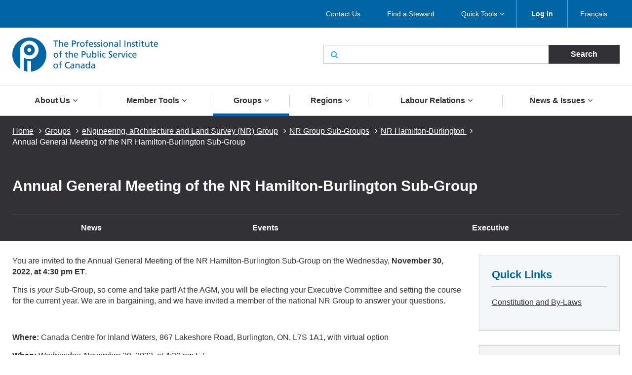

--- FILE ---
content_type: text/html; charset=UTF-8
request_url: https://pipsc.ca/groups/nr/subgroups/nr-hamilton-burlington/annual-general-meeting-nr-hamilton-burlington-sub-group
body_size: 12023
content:
 <!DOCTYPE html>
<html lang="en" dir="ltr" prefix="content: http://purl.org/rss/1.0/modules/content/  dc: http://purl.org/dc/terms/  foaf: http://xmlns.com/foaf/0.1/  og: http://ogp.me/ns#  rdfs: http://www.w3.org/2000/01/rdf-schema#  schema: http://schema.org/  sioc: http://rdfs.org/sioc/ns#  sioct: http://rdfs.org/sioc/types#  skos: http://www.w3.org/2004/02/skos/core#  xsd: http://www.w3.org/2001/XMLSchema# ">
  <meta charset="utf-8" />
<script>(function(i,s,o,g,r,a,m){i["GoogleAnalyticsObject"]=r;i[r]=i[r]||function(){(i[r].q=i[r].q||[]).push(arguments)},i[r].l=1*new Date();a=s.createElement(o),m=s.getElementsByTagName(o)[0];a.async=1;a.src=g;m.parentNode.insertBefore(a,m)})(window,document,"script","/sites/default/files/google_analytics/analytics.js?t5d6oc","ga");ga("create", "UA-19576515-5", {"cookieDomain":"auto"});ga("send", "pageview");</script>
<meta property="og:site_name" content="The Professional Institute of the Public Service of Canada" />
<meta property="og:type" content="article" />
<meta name="description" content="You are invited to the Annual General Meeting of the NR Hamilton-Burlington Sub-Group on the Wednesday, November 30, 2022, at 4:30 pm ET.

This is your Sub-Group, so come and take part! At the AGM, you will be electing your Executive Committee and setting the course for the current year. We are in bargaining, and we have invited a member of the national NR Group to answer your questions.

 

Where: Canada Centre for Inland Waters, 867 Lakeshore Road, Burlington, ON, L7S 1A1, with virtual option" />
<meta property="og:url" content="https://pipsc.ca/groups/nr/subgroups/nr-hamilton-burlington/annual-general-meeting-nr-hamilton-burlington-sub-group" />
<meta property="og:title" content="Annual General Meeting of the NR Hamilton-Burlington Sub-Group" />
<meta property="og:description" content="You are invited to the Annual General Meeting of the NR Hamilton-Burlington Sub-Group on the Wednesday, November 30, 2022, at 4:30 pm ET.

This is your Sub-Group, so come and take part! At the AGM, you will be electing your Executive Committee and setting the course for the current year. We are in bargaining, and we have invited a member of the national NR Group to answer your questions.

 

Where: Canada Centre for Inland Waters, 867 Lakeshore Road, Burlington, ON, L7S 1A1, with virtual option" />
<meta property="og:image" content="http://www.pipsc.ca/sites/default/files/Icons/pipsc.jpg" />
<meta property="og:image:type" content="image/jpeg" />
<meta name="MobileOptimized" content="width" />
<meta name="HandheldFriendly" content="true" />
<meta name="viewport" content="width=device-width, initial-scale=1.0" />
<link rel="shortcut icon" href="/themes/roots/favicon.ico" type="image/vnd.microsoft.icon" />
<link rel="alternate" hreflang="en" href="https://pipsc.ca/groups/nr/subgroups/nr-hamilton-burlington/annual-general-meeting-nr-hamilton-burlington-sub-group" />
<link rel="alternate" hreflang="fr" href="https://pipsc.ca/fr/groupes/nr/sous-groupes/nr-hamilton-burlington/assemblee-generale-annuelle-du-sous-groupe-nr" />
<link rel="canonical" href="https://pipsc.ca/groups/nr/subgroups/nr-hamilton-burlington/annual-general-meeting-nr-hamilton-burlington-sub-group" />
<link rel="shortlink" href="https://pipsc.ca/node/10045" />
<link rel="revision" href="https://pipsc.ca/groups/nr/subgroups/nr-hamilton-burlington/annual-general-meeting-nr-hamilton-burlington-sub-group" />

    <meta http-equiv="X-UA-Compatible" content="IE=edge">
    <title>Annual General Meeting of the NR Hamilton-Burlington Sub-Group | The Professional Institute of the Public Service of Canada</title>
	
	<script src="//assets.adobedtm.com/175f7caa2b90/95384e614560/launch-936e0dc413ee.min.js" async></script>

    <link rel="apple-touch-icon" sizes="57x57" href="/themes/roots/assets/icons/apple-icon-57x57.png">
    <link rel="apple-touch-icon" sizes="60x60" href="/themes/roots/assets/icons/apple-icon-60x60.png">
    <link rel="apple-touch-icon" sizes="72x72" href="/themes/roots/assets/icons/apple-icon-72x72.png">
    <link rel="apple-touch-icon" sizes="76x76" href="/themes/roots/assets/icons/apple-icon-76x76.png">
    <link rel="apple-touch-icon" sizes="114x114" href="/themes/roots/assets/icons/apple-icon-114x114.png">
    <link rel="apple-touch-icon" sizes="120x120" href="/themes/roots/assets/icons/apple-icon-120x120.png">
    <link rel="apple-touch-icon" sizes="144x144" href="/themes/roots/assets/icons/apple-icon-144x144.png">
    <link rel="apple-touch-icon" sizes="152x152" href="/themes/roots/assets/icons/apple-icon-152x152.png">
    <link rel="apple-touch-icon" sizes="180x180" href="/themes/roots/assets/icons/apple-icon-180x180.png">
    <link rel="icon" type="image/png" href="/themes/roots/assets/icons/favicon-32x32.png" sizes="32x32">
    <link rel="icon" type="image/png" href="/themes/roots/assets/icons/android-icon-192x192.png" sizes="192x192">
    <link rel="icon" type="image/png" href="/themes/roots/assets/icons/favicon-96x96.png" sizes="96x96">
    <link rel="icon" type="image/png" href="/themes/roots/assets/icons/favicon-16x16.png" sizes="16x16">
    <link rel="manifest" href="/themes/roots/assets/icons/manifest.json">

    <link rel="stylesheet" media="all" href="/sites/default/files/css/css_SfU4dqfWiW6LkJYFVkX1F_LLTLtj8ijNf6mRIHpTOrM.css" />
<link rel="stylesheet" media="all" href="/webform/css/feedback_in_this_webpage_?t5d6oc" />
<link rel="stylesheet" media="all" href="/sites/default/files/css/css_7bsBkQNOorxP6Nj9z7JC6gyQYA2NXn0SyOmeXb4sN7c.css" />

    
<!--[if lte IE 8]>
<script src="/sites/default/files/js/js_VtafjXmRvoUgAzqzYTA3Wrjkx9wcWhjP0G4ZnnqRamA.js"></script>
<![endif]-->
<script src="/core/assets/vendor/modernizr/modernizr.min.js?v=3.3.1"></script>

  </head>
        <body   class="page-groups-nr-subgroups-nr-hamilton-burlington-annual-general-meeting-nr-hamilton-burlington-sub-group section-groups with-subnav sidebar-second one-sidebar">
    
    <a class="skip-link" href="#main-content">Skip to main content</a>
      <div class="dialog-off-canvas-main-canvas" data-off-canvas-main-canvas>
    <header class="header">
  <div class="desktop">
    <nav class="nav nav_utility bar">
        <div>
            
  <p class="visually-hidden">Utility Menu</p>
  

        

<div class="centered-content">
  <ul class="menu menu_utility">
                                                        <li >

                              <a href="/about/contact-us" >Contact Us</a>
              

                          </li>
                                  <li >

                              <a href="/labour-relations/stewards/stewards-list" >Find a Steward</a>
              

                          </li>
                                  <li  class='has-submenu' >

                              <a href="/member-tools/application"  class='drawer-toggle' >Quick Tools</a>
              

                              <ul class="submenu drawer" aria-expanded='false'>
                                                                    <li >

                              <a href="/member-tools/change-of-address">
                                                          <i class="fa fa-credit-card" aria-hidden='true'></i>
                                    <span data-attach-icon="angle-right">Update your Address</span>
                </a>
              

                          </li>
                                  <li >

                              <a href="https://mail.google.com/">
                                                          <i class="fa fa-envelope-o" aria-hidden='true'></i>
                                    <span data-attach-icon="angle-right">Access your PIPSC Email</span>
                </a>
              

                          </li>
                                  <li >

                              <a href="/news-issues/calendar-activities">
                                                          <i class="fa fa-calendar-check-o" aria-hidden='true'></i>
                                    <span data-attach-icon="angle-right">Calendar of Activities</span>
                </a>
              

                          </li>
                                  <li >

                              <a href="/member-tools/application">
                                                          <i class="fa fa-file-text-o" aria-hidden='true'></i>
                                    <span data-attach-icon="angle-right">Membership Application Form</span>
                </a>
              

                          </li>
                                  <li >

                              <a href="https://pipsc.ca/member-tools/meetings-travel-expense/expense">
                                    <span data-attach-icon="angle-right">Submit expenses</span>
                </a>
              

                          </li>
                        
                </ul>
                          </li>
                        
      
          <li><a href="/member-login"><strong>Log in</strong></a></li>
        <li><div>
  
    
      <ul class="links"><li><a href="/fr/groupes/nr/sous-groupes/nr-hamilton-burlington/assemblee-generale-annuelle-du-sous-groupe-nr" class="language-link" hreflang="fr" data-drupal-link-system-path="node/10045">Français</a></li></ul>
  </div>
</li>
  </ul>
</div>

  </div>


    </nav>
    <div class="header_main centered-content">
      <div class="row">
        <div class="col_md-6">
                                <a href="/">
                    <img src="/themes/roots/assets/images/pipsc-logo-en.png" alt="The Professional Institute of the Public Service of Canada"></a>
                  </div>
        <div class="col_md-6">
                                          <form class="form_search form_inline-submit" action="/search">
            <div class="form-group">
              <i class="fa fa-search" aria-hidden="true"></i>
              <label class="form-label webaim-hidden" for="search">Search</label>
              <input type="text" class="form-input" id="search" name="keywords">
              <input type="submit" value="Search" class="btn btn_neutral">
            </div>
          </form>
        </div>
      </div>
    </div>
    <nav class="nav nav_main">
        <div>
            
  <p class="visually-hidden">Main navigation</p>
  

        
<div class="centered-content nav_main-wrapper">
                <ul class="menu menu_main nav-menu">
    
                            <li class="has-submenu nav-item">
                <a href="/about">About Us</a>
        <div class="submenu sub-nav">
          <div class="centered-content">
            <div class="row">
              <div class="col_md-3">
                <ul class="sub-nav-group">
                                                  <li>
                    <a href="/about">Who We Are</a>
                  </li>
                                                                      <li>
                    <a href="/about/what-pipsc-does-for-you">What PIPSC Does For You</a>
                  </li>
                                                                      <li>
                    <a href="/about/contact-us">Contact Us</a>
                  </li>
                                                                      <li>
                    <a href="/about/governance">Governance of the Institute</a>
                  </li>
                                                        </ul>
                    </div>
                    <div class="col_md-3">
                    <ul class="sub-nav-group">
                                                    <li>
                    <a href="/about/office-of-the-president">Office of the President</a>
                  </li>
                                                                      <li>
                    <a href="/about/our-purpose-mandate-values-and-strategy">Our Purpose, Mandate, Values and Strategy</a>
                  </li>
                                                                      <li>
                    <a href="/about/legacy-foundation">Legacy Foundation</a>
                  </li>
                                                                      <li>
                    <a href="https://pipsc.ca/about/legacy-foundation/scholarships">Scholarship Program</a>
                  </li>
                                                        </ul>
                    </div>
                    <div class="col_md-3">
                    <ul class="sub-nav-group">
                                                    <li>
                    <a href="/employment-opportunities">Employment Opportunities</a>
                  </li>
                                                                      <li>
                    <a href="/about/awards">Institute Awards</a>
                  </li>
                                                                      <li>
                    <a href="/about/unionize">Unionize with PIPSC</a>
                  </li>
                                                                      <li>
                    <a href="/news-issues/pipsc-members-are-here-you">PIPSC members are here for you</a>
                  </li>
                                                                    </ul>
              </div>
                              <div class="col_md-3">
                  <p class="text-align-center"><img alt="" src="https://pipsc.ca/sites/default/files/governance/1pixel.png" /><br />
<a href="/about/office-of-the-president"> </a></p>

                </div>
                          </div>
          </div>
        </div>
      
            </li>
                            <li class="has-submenu nav-item">
                <a href="/member-tools">Member Tools</a>
        <div class="submenu sub-nav">
          <div class="centered-content">
            <div class="row">
              <div class="col_md-3">
                <ul class="sub-nav-group">
                                                  <li>
                    <a href="/member-tools/welcome-to-professional-institute-public-service-canada-pipsc">New Member Guide</a>
                  </li>
                                                                      <li>
                    <a href="https://www.pipsc.ca/member-tools/application">How to Become a Member</a>
                  </li>
                                                                      <li>
                    <a href="/member-tools/find-your-membership-number">Find your Membership Number</a>
                  </li>
                                                                      <li>
                    <a href="https://www.pipsc.ca/member-tools/change-of-address">Change of Address</a>
                  </li>
                                                                      <li>
                    <a href="/member-tools/are-you-retiring-near-future">Are you Retiring in the Near Future?</a>
                  </li>
                                                                      <li>
                    <a href="/member-tools/member-benefits">ServicePlus - Member Benefits</a>
                  </li>
                                                                      <li>
                    <a href="/member-tools/email">Create a PIPSC E-mail Address</a>
                  </li>
                                                                      <li>
                    <a href="https://mail.google.com/">Access your PIPSC Email</a>
                  </li>
                                                        </ul>
                    </div>
                    <div class="col_md-3">
                    <ul class="sub-nav-group">
                                                    <li>
                    <a href="/news-issues/calendar-activities">Calendar of Activities</a>
                  </li>
                                                                      <li>
                    <a href="http://www.pipsc.ca/labour-relations/stewards/stewards-list">Find a Steward</a>
                  </li>
                                                                      <li>
                    <a href="/member-tools/forms">Forms</a>
                  </li>
                                                                      <li>
                    <a href="http://www.pipsc.ca/labour-relations/stewards/steward-resources/grievance-process">Grievance Forms</a>
                  </li>
                                                                      <li>
                    <a href="/member-tools/education">Education</a>
                  </li>
                                                                      <li>
                    <a href="http://www.pipsc.ca/about/governance/elections-information">Elections Information</a>
                  </li>
                                                                      <li>
                    <a href="https://pipsc.ca/member-tools/better-together-toolkit">Better Together Toolkit</a>
                  </li>
                                                                      <li>
                    <a href="/member-tools/logos-and-visual-identity-guide">Logos and Visual Identity Guide</a>
                  </li>
                                                        </ul>
                    </div>
                    <div class="col_md-3">
                    <ul class="sub-nav-group">
                                                    <li>
                    <a href="http://www.pipsc.ca/labour-relations/stewards/pocket-guides">Pocket Guides</a>
                  </li>
                                                                      <li>
                    <a href="/member-tools/downloadable-calendar">2026-2027 Calendar</a>
                  </li>
                                                                      <li>
                    <a href="https://www.pipsc.ca/labour-relations/stewards/pocket-guides/mental-health-resource-guide#part5">Mental Health Resources</a>
                  </li>
                                                                      <li>
                    <a href="/about/governance/committees/itsp/itsp-corner">ITSP Corner</a>
                  </li>
                                                                      <li>
                    <a href="/member-tools/meetings-travel-expense">Meetings, Travel and Expense</a>
                  </li>
                                                                      <li>
                    <a href="/member-tools/e-store-closure">PIPSC eStore</a>
                  </li>
                                                                      <li>
                    <a href="/member-tools/text-from-pipsc">Did PIPSC text you?</a>
                  </li>
                                                                    </ul>
              </div>
                              <div class="col_md-3">
                  <p>The Institute is at your service and ready to help you at anytime. If you require guidance or assistance, please <a href="/about/contact-us">contact your nearest PIPSC office</a>.</p>

<p>If you have any questions regarding your membership, please contact <a href="mailto:membership@pipsc.ca">Membership and Administration</a></p>

                </div>
                          </div>
          </div>
        </div>
      
            </li>
                            <li class="has-submenu nav-item active">
                <a href="/groups">Groups</a>
        <div class="submenu sub-nav">
          <div class="centered-content">
            <div class="row">
              <div class="col_md-3">
                <ul class="sub-nav-group">
                                                  <li>
                    <a href="/groups/afs">AFS Group </a>
                  </li>
                                                                      <li>
                    <a href="/groups/cp">CP Group</a>
                  </li>
                                                                      <li>
                    <a href="/groups/bcfnha">BCFNHA Group</a>
                  </li>
                                                                      <li>
                    <a href="/groups/ccc">CCC Group</a>
                  </li>
                                                                      <li>
                    <a href="/groups/cfia-in">CFIA-IN Group</a>
                  </li>
                                                                      <li>
                    <a href="/groups/cfia-sa">CFIA-S&amp;A Group</a>
                  </li>
                                                                      <li>
                    <a href="/groups/cfia-vm">CFIA-VM Group</a>
                  </li>
                                                                      <li>
                    <a href="/groups/cmh">CMH Group</a>
                  </li>
                                                                      <li>
                    <a href="/groups/cmn">CMN Group</a>
                  </li>
                                                                      <li>
                    <a href="/groups/crpeg">CRPEG Group</a>
                  </li>
                                                                      <li>
                    <a href="/groups/tourism">CTC Group</a>
                  </li>
                                                                      <li>
                    <a href="/groups/hoc">HoC Group</a>
                  </li>
                                                        </ul>
                    </div>
                    <div class="col_md-3">
                    <ul class="sub-nav-group">
                                                    <li>
                    <a href="/groups/cs">IT Group</a>
                  </li>
                                                                      <li>
                    <a href="/groups/nav">NAV CANADA Group</a>
                  </li>
                                                                      <li>
                    <a href="/groups/neb">NEB Group</a>
                  </li>
                                                                      <li>
                    <a href="/groups/nfb-pg">NFB Group</a>
                  </li>
                                                                      <li>
                    <a href="/groups/ngc">NGC Group</a>
                  </li>
                                                                      <li class="active">
                    <a href="/groups/nr">NR Group</a>
                  </li>
                                                                      <li>
                    <a href="/groups/nrc-ro-rco">NRC-RO/RCO Group</a>
                  </li>
                                                                      <li>
                    <a href="/groups/nrc-is">NRC-IS Group</a>
                  </li>
                                                                      <li>
                    <a href="/groups/nrc-ls">NRC-LS Group</a>
                  </li>
                                                                      <li>
                    <a href="/groups/nrc-tr">NRC-TR Group</a>
                  </li>
                                                                      <li>
                    <a href="/groups/nureg">NUREG Group</a>
                  </li>
                                                                      <li>
                    <a href="/groups/osfi">OSFI Group</a>
                  </li>
                                                        </ul>
                    </div>
                    <div class="col_md-3">
                    <ul class="sub-nav-group">
                                                    <li>
                    <a href="/groups/re">RE Group</a>
                  </li>
                                                                      <li>
                    <a href="/groups/senate">SEN Group</a>
                  </li>
                                                                      <li>
                    <a href="/groups/sh">SH Group</a>
                  </li>
                                                                      <li>
                    <a href="/groups/sp">SP Group</a>
                  </li>
                                                                      <li>
                    <a href="/groups/uottawa">UOITP Group</a>
                  </li>
                                                                      <li>
                    <a href="/groups/wpeg">WPEG Group</a>
                  </li>
                                                                      <li>
                    <a href="/groups/wteg">WTEG Group</a>
                  </li>
                                                                      <li>
                    <a href="/groups/yhc">YHC Group</a>
                  </li>
                                                                      <li>
                    <a href="/groups/new-brunswick-groups">New Brunswick Groups</a>
                  </li>
                                                                      <li>
                    <a href="/groups/ontario-provincial-groups">Ontario Groups</a>
                  </li>
                                                                      <li>
                    <a href="/groups/manitoba-provincial-groups">Manitoba Groups</a>
                  </li>
                                                                    </ul>
              </div>
                              <div class="col_md-3">
                  <p>New Brunswick, Manitoba and Ontario Groups can be found under the provincial links</p>

<p>Institute Sub-Groups are listed under their respective Group page.</p>

<p><a href="/groups/rmg">Retired Members Guild</a></p>

<p><a href="/groups/rcmp">RCMP Civilian Members</a></p>

                </div>
                          </div>
          </div>
        </div>
      
            </li>
                            <li class="has-submenu nav-item">
                <a href="/regions">Regions</a>
        <div class="submenu sub-nav">
          <div class="centered-content">
            <div class="row">
              <div class="col_md-3">
                <ul class="sub-nav-group">
                                                  <li>
                    <a href="/regions/atlantic">Atlantic Region</a>
                  </li>
                                                                      <li>
                    <a href="/regions/bc-yukon">BC-Yukon Region</a>
                  </li>
                                                                      <li>
                    <a href="/regions/ncr">National Capital Region</a>
                  </li>
                                                        </ul>
                    </div>
                    <div class="col_md-3">
                    <ul class="sub-nav-group">
                                                    <li>
                    <a href="/regions/ontario">Ontario and Nunavut Region</a>
                  </li>
                                                                      <li>
                    <a href="/regions/prairie">Prairie/Northwest Territories Region</a>
                  </li>
                                                                      <li>
                    <a href="/regions/quebec"> Quebec Region</a>
                  </li>
                                                        </ul>
                    </div>
                    <div class="col_md-3">
                    <ul class="sub-nav-group">
                                                    <li>
                    <a href="/regions/offices">Regional Offices</a>
                  </li>
                                                                    </ul>
              </div>
                              <div class="col_md-3">
                  <p>Institute Branches are listed under their respective Region page.</p>

                </div>
                          </div>
          </div>
        </div>
      
            </li>
                            <li class="has-submenu nav-item">
                <a href="/labour-relations">Labour Relations</a>
        <div class="submenu sub-nav">
          <div class="centered-content">
            <div class="row">
              <div class="col_md-3">
                <ul class="sub-nav-group">
                                                  <li>
                    <a href="/labour-relations/collective-bargaining">Ready to fight</a>
                  </li>
                                                                      <li>
                    <a href="/labour-relations/pension-benefits">Pensions and Benefits</a>
                  </li>
                                                                      <li>
                    <a href="/bargaining-all-guides-integrating-gender-inclusive-language-in-collective-agreements">Bargaining for All: Guides for Integrating Gender-Inclusive Language in Collective Agreements</a>
                  </li>
                                                        </ul>
                    </div>
                    <div class="col_md-3">
                    <ul class="sub-nav-group">
                                                    <li>
                    <a href="/labour-relations/care-leave">Care Leave</a>
                  </li>
                                                                      <li>
                    <a href="/labour-relations/stewards">Stewards</a>
                  </li>
                                                                      <li>
                    <a href="/labour-relations/consultation">Consultation</a>
                  </li>
                                                        </ul>
                    </div>
                    <div class="col_md-3">
                    <ul class="sub-nav-group">
                                                    <li>
                    <a href="/labour-relations/classification">Classification</a>
                  </li>
                                                                      <li>
                    <a href="/news-issues/pay-equity">Pay Equity</a>
                  </li>
                                                                    </ul>
              </div>
                              <div class="col_md-3">
                  <p>Your Collective Agreement can be found on your <a href="/groups">Group page</a></p>

                </div>
                          </div>
          </div>
        </div>
      
            </li>
                            <li class="has-submenu nav-item">
                <a href="/news-issues">News &amp; Issues</a>
        <div class="submenu sub-nav">
          <div class="centered-content">
            <div class="row">
              <div class="col_md-3">
                <ul class="sub-nav-group">
                                                  <li>
                    <a href="/news-issues/calendar-activities">Calendar of Activities</a>
                  </li>
                                                                      <li>
                    <a href="/news-issues/press-releases">Press Releases</a>
                  </li>
                                                                      <li>
                    <a href="/news-issues/announcements">Announcements</a>
                  </li>
                                                                      <li>
                    <a href="/news-issues/outsourcing">Outsourcing</a>
                  </li>
                                                        </ul>
                    </div>
                    <div class="col_md-3">
                    <ul class="sub-nav-group">
                                                    <li>
                    <a href="/news-issues/tax-fairness">Tax Fairness</a>
                  </li>
                                                                      <li>
                    <a href="/news-issues/phoenix-pay-system">Phoenix Pay System</a>
                  </li>
                                                                      <li>
                    <a href="/news-issues/defending-public-science">Defending Public Science</a>
                  </li>
                                                                      <li>
                    <a href="/news-issues/understanding-work-force-adjustment">Understanding work force adjustment</a>
                  </li>
                                                        </ul>
                    </div>
                    <div class="col_md-3">
                    <ul class="sub-nav-group">
                                                    <li>
                    <a href="/news-issues/human-rights-and-diversity">Human Rights and Diversity</a>
                  </li>
                                                                      <li>
                    <a href="/news-issues/return-to-workplace">Return to workplaces</a>
                  </li>
                                                                      <li>
                    <a href="/northern-nurses">Standing up for Northern Nurses</a>
                  </li>
                                                                      <li>
                    <a href="/news-issues/artificial-intelligence">Artificial Intelligence</a>
                  </li>
                                                                    </ul>
              </div>
                              <div class="col_md-3">
                  <p class="text-align-center"><a href="https://pipsc.ca/news-issues/phoenix-pay-system">Phoenix Pay System</a></p>

                </div>
                          </div>
          </div>
        </div>
      
            </li>
    
    </ul>
  
</div>


  </div>


    </nav>
  </div>

  <div class="header_mobile mobile">
    <div class="header_mobile-bar">
                    <a href="/" class="brand">
            <img src="/themes/roots/assets/images/pipsc-logo-alt.png" alt="The Professional Institute of the Public Service of Canada"></a>
            <nav class="nav_mobile">
        <ul class="menu menu_mobile">

          <li><div>
  
    
      <ul class="links"><li><a href="/fr/groupes/nr/sous-groupes/nr-hamilton-burlington/assemblee-generale-annuelle-du-sous-groupe-nr" class="language-link" hreflang="fr" data-drupal-link-system-path="node/10045">Français</a></li></ul>
  </div>
</li>
          <li><button class="btn btn_mobile-toggle drawer-toggle"><i class="fa fa-bars" aria-hidden="true"></i> Menu</button></li>
        </ul>
      </nav>
    </div>

    <div class="mobile-menu drawer">
                <div class="text-centered">
                      <a href="/member-login"><strong>Log in</strong></a>
                     </div>
             
      <form class="form_search form_inline-submit" action="/search">
        <div class="form-group">
          <label class="form-label webaim-hidden" for="search-mobile">Search</label>
          <input type="text" class="form-input" id="search-mobile" name="keywords">
          <input type="submit" value="Search" class="btn btn_neutral">
        </div>
      </form>
      <nav class="nav nav_mobile-utility">
          <div>
            
  <p class="visually-hidden">Utility Menu</p>
  

        
        <ul class="menu menu_mobile-utility">
                <li>
              <a href="/about/contact-us" title="" id="" name="" rel="" style="" target="" accesskey="" data-drupal-link-system-path="node/20">Contact Us</a>
              </li>
                <li>
              <a href="/labour-relations/stewards/stewards-list" title="" id="" name="" rel="" style="" target="" accesskey="" data-drupal-link-system-path="node/66">Find a Steward</a>
              </li>
                <li>
              <a href="/member-tools/application" title="" id="" name="" rel="" style="" target="" accesskey="" data-drupal-link-system-path="node/4">Quick Tools</a>
              </li>
        </ul>
  


  </div>


      </nav>
      <nav class="nav nav_mobile-main">
          <div>
            
  <p class="visually-hidden">Main navigation</p>
  

        
              <ul class="menu menu_mobile-main">
    
                            <li class="has-submenu">
                <div class="menu-controls">
          <a href="/about" title="" id="" name="" rel="" style="" target="" accesskey="" data-drupal-link-system-path="node/78">About Us</a>
          <button class="btn btn_toggle drawer-toggle">
            <i class="fa fa-angle-down" aria-hidden="true" title="Expand About Us"></i>
            <span class="webaim-hidden">Expand About Us</span>
            <i class="fa fa-angle-up" aria-hidden="true" title="Collapse About Us"></i>
            <span class="webaim-hidden">Collapse About Us</span>
          </button>
        </div>
        <div class="submenu drawer">
          <ul>
                                      <li>
                <a href="/about">Who We Are</a>
              </li>
                          <li>
                <a href="/about/what-pipsc-does-for-you">What PIPSC Does For You</a>
              </li>
                          <li>
                <a href="/about/contact-us">Contact Us</a>
              </li>
                          <li>
                <a href="/about/governance">Governance of the Institute</a>
              </li>
                          <li>
                <a href="/about/office-of-the-president">Office of the President</a>
              </li>
                          <li>
                <a href="/about/our-purpose-mandate-values-and-strategy">Our Purpose, Mandate, Values and Strategy</a>
              </li>
                          <li>
                <a href="/about/legacy-foundation">Legacy Foundation</a>
              </li>
                          <li>
                <a href="https://pipsc.ca/about/legacy-foundation/scholarships">Scholarship Program</a>
              </li>
                          <li>
                <a href="/employment-opportunities">Employment Opportunities</a>
              </li>
                          <li>
                <a href="/about/awards">Institute Awards</a>
              </li>
                          <li>
                <a href="/about/unionize">Unionize with PIPSC</a>
              </li>
                          <li>
                <a href="/news-issues/pipsc-members-are-here-you">PIPSC members are here for you</a>
              </li>
                      </ul>
                  </div>
      
            </li>
                            <li class="has-submenu">
                <div class="menu-controls">
          <a href="/member-tools" title="" id="" name="" rel="" style="" target="" accesskey="" data-drupal-link-system-path="node/100">Member Tools</a>
          <button class="btn btn_toggle drawer-toggle">
            <i class="fa fa-angle-down" aria-hidden="true" title="Expand About Us"></i>
            <span class="webaim-hidden">Expand About Us</span>
            <i class="fa fa-angle-up" aria-hidden="true" title="Collapse About Us"></i>
            <span class="webaim-hidden">Collapse About Us</span>
          </button>
        </div>
        <div class="submenu drawer">
          <ul>
                                      <li>
                <a href="/member-tools/welcome-to-professional-institute-public-service-canada-pipsc">New Member Guide</a>
              </li>
                          <li>
                <a href="https://www.pipsc.ca/member-tools/application">How to Become a Member</a>
              </li>
                          <li>
                <a href="/member-tools/find-your-membership-number">Find your Membership Number</a>
              </li>
                          <li>
                <a href="https://www.pipsc.ca/member-tools/change-of-address">Change of Address</a>
              </li>
                          <li>
                <a href="/member-tools/are-you-retiring-near-future">Are you Retiring in the Near Future?</a>
              </li>
                          <li>
                <a href="/member-tools/member-benefits">ServicePlus - Member Benefits</a>
              </li>
                          <li>
                <a href="/member-tools/email">Create a PIPSC E-mail Address</a>
              </li>
                          <li>
                <a href="https://mail.google.com/">Access your PIPSC Email</a>
              </li>
                          <li>
                <a href="/news-issues/calendar-activities">Calendar of Activities</a>
              </li>
                          <li>
                <a href="http://www.pipsc.ca/labour-relations/stewards/stewards-list">Find a Steward</a>
              </li>
                          <li>
                <a href="/member-tools/forms">Forms</a>
              </li>
                          <li>
                <a href="http://www.pipsc.ca/labour-relations/stewards/steward-resources/grievance-process">Grievance Forms</a>
              </li>
                          <li>
                <a href="/member-tools/education">Education</a>
              </li>
                          <li>
                <a href="http://www.pipsc.ca/about/governance/elections-information">Elections Information</a>
              </li>
                          <li>
                <a href="https://pipsc.ca/member-tools/better-together-toolkit">Better Together Toolkit</a>
              </li>
                          <li>
                <a href="/member-tools/logos-and-visual-identity-guide">Logos and Visual Identity Guide</a>
              </li>
                          <li>
                <a href="http://www.pipsc.ca/labour-relations/stewards/pocket-guides">Pocket Guides</a>
              </li>
                          <li>
                <a href="/member-tools/downloadable-calendar">2026-2027 Calendar</a>
              </li>
                          <li>
                <a href="https://www.pipsc.ca/labour-relations/stewards/pocket-guides/mental-health-resource-guide#part5">Mental Health Resources</a>
              </li>
                          <li>
                <a href="/about/governance/committees/itsp/itsp-corner">ITSP Corner</a>
              </li>
                          <li>
                <a href="/member-tools/meetings-travel-expense">Meetings, Travel and Expense</a>
              </li>
                          <li>
                <a href="/member-tools/e-store-closure">PIPSC eStore</a>
              </li>
                          <li>
                <a href="/member-tools/text-from-pipsc">Did PIPSC text you?</a>
              </li>
                      </ul>
                  </div>
      
            </li>
                            <li class="has-submenu active">
                <div class="menu-controls">
          <a href="/groups" title="" id="" name="" rel="" style="" target="" accesskey="" data-drupal-link-system-path="node/102">Groups</a>
          <button class="btn btn_toggle drawer-toggle">
            <i class="fa fa-angle-down" aria-hidden="true" title="Expand About Us"></i>
            <span class="webaim-hidden">Expand About Us</span>
            <i class="fa fa-angle-up" aria-hidden="true" title="Collapse About Us"></i>
            <span class="webaim-hidden">Collapse About Us</span>
          </button>
        </div>
        <div class="submenu drawer">
          <ul>
                                      <li>
                <a href="/groups/afs">AFS Group </a>
              </li>
                          <li>
                <a href="/groups/cp">CP Group</a>
              </li>
                          <li>
                <a href="/groups/bcfnha">BCFNHA Group</a>
              </li>
                          <li>
                <a href="/groups/ccc">CCC Group</a>
              </li>
                          <li>
                <a href="/groups/cfia-in">CFIA-IN Group</a>
              </li>
                          <li>
                <a href="/groups/cfia-sa">CFIA-S&amp;A Group</a>
              </li>
                          <li>
                <a href="/groups/cfia-vm">CFIA-VM Group</a>
              </li>
                          <li>
                <a href="/groups/cmh">CMH Group</a>
              </li>
                          <li>
                <a href="/groups/cmn">CMN Group</a>
              </li>
                          <li>
                <a href="/groups/crpeg">CRPEG Group</a>
              </li>
                          <li>
                <a href="/groups/tourism">CTC Group</a>
              </li>
                          <li>
                <a href="/groups/hoc">HoC Group</a>
              </li>
                          <li>
                <a href="/groups/cs">IT Group</a>
              </li>
                          <li>
                <a href="/groups/nav">NAV CANADA Group</a>
              </li>
                          <li>
                <a href="/groups/neb">NEB Group</a>
              </li>
                          <li>
                <a href="/groups/nfb-pg">NFB Group</a>
              </li>
                          <li>
                <a href="/groups/ngc">NGC Group</a>
              </li>
                          <li class="active">
                <a href="/groups/nr">NR Group</a>
              </li>
                          <li>
                <a href="/groups/nrc-ro-rco">NRC-RO/RCO Group</a>
              </li>
                          <li>
                <a href="/groups/nrc-is">NRC-IS Group</a>
              </li>
                          <li>
                <a href="/groups/nrc-ls">NRC-LS Group</a>
              </li>
                          <li>
                <a href="/groups/nrc-tr">NRC-TR Group</a>
              </li>
                          <li>
                <a href="/groups/nureg">NUREG Group</a>
              </li>
                          <li>
                <a href="/groups/osfi">OSFI Group</a>
              </li>
                          <li>
                <a href="/groups/re">RE Group</a>
              </li>
                          <li>
                <a href="/groups/senate">SEN Group</a>
              </li>
                          <li>
                <a href="/groups/sh">SH Group</a>
              </li>
                          <li>
                <a href="/groups/sp">SP Group</a>
              </li>
                          <li>
                <a href="/groups/uottawa">UOITP Group</a>
              </li>
                          <li>
                <a href="/groups/wpeg">WPEG Group</a>
              </li>
                          <li>
                <a href="/groups/wteg">WTEG Group</a>
              </li>
                          <li>
                <a href="/groups/yhc">YHC Group</a>
              </li>
                          <li>
                <a href="/groups/new-brunswick-groups">New Brunswick Groups</a>
              </li>
                          <li>
                <a href="/groups/ontario-provincial-groups">Ontario Groups</a>
              </li>
                          <li>
                <a href="/groups/manitoba-provincial-groups">Manitoba Groups</a>
              </li>
                      </ul>
                  </div>
      
            </li>
                            <li class="has-submenu">
                <div class="menu-controls">
          <a href="/regions" title="" id="" name="" rel="" style="" target="" accesskey="" data-drupal-link-system-path="node/103">Regions</a>
          <button class="btn btn_toggle drawer-toggle">
            <i class="fa fa-angle-down" aria-hidden="true" title="Expand About Us"></i>
            <span class="webaim-hidden">Expand About Us</span>
            <i class="fa fa-angle-up" aria-hidden="true" title="Collapse About Us"></i>
            <span class="webaim-hidden">Collapse About Us</span>
          </button>
        </div>
        <div class="submenu drawer">
          <ul>
                                      <li>
                <a href="/regions/atlantic">Atlantic Region</a>
              </li>
                          <li>
                <a href="/regions/bc-yukon">BC-Yukon Region</a>
              </li>
                          <li>
                <a href="/regions/ncr">National Capital Region</a>
              </li>
                          <li>
                <a href="/regions/ontario">Ontario and Nunavut Region</a>
              </li>
                          <li>
                <a href="/regions/prairie">Prairie/Northwest Territories Region</a>
              </li>
                          <li>
                <a href="/regions/quebec"> Quebec Region</a>
              </li>
                          <li>
                <a href="/regions/offices">Regional Offices</a>
              </li>
                      </ul>
                  </div>
      
            </li>
                            <li class="has-submenu">
                <div class="menu-controls">
          <a href="/labour-relations" title="" id="" name="" rel="" style="" target="" accesskey="" data-drupal-link-system-path="node/101">Labour Relations</a>
          <button class="btn btn_toggle drawer-toggle">
            <i class="fa fa-angle-down" aria-hidden="true" title="Expand About Us"></i>
            <span class="webaim-hidden">Expand About Us</span>
            <i class="fa fa-angle-up" aria-hidden="true" title="Collapse About Us"></i>
            <span class="webaim-hidden">Collapse About Us</span>
          </button>
        </div>
        <div class="submenu drawer">
          <ul>
                                      <li>
                <a href="/labour-relations/collective-bargaining">Ready to fight</a>
              </li>
                          <li>
                <a href="/labour-relations/pension-benefits">Pensions and Benefits</a>
              </li>
                          <li>
                <a href="/bargaining-all-guides-integrating-gender-inclusive-language-in-collective-agreements">Bargaining for All: Guides for Integrating Gender-Inclusive Language in Collective Agreements</a>
              </li>
                          <li>
                <a href="/labour-relations/care-leave">Care Leave</a>
              </li>
                          <li>
                <a href="/labour-relations/stewards">Stewards</a>
              </li>
                          <li>
                <a href="/labour-relations/consultation">Consultation</a>
              </li>
                          <li>
                <a href="/labour-relations/classification">Classification</a>
              </li>
                          <li>
                <a href="/news-issues/pay-equity">Pay Equity</a>
              </li>
                      </ul>
                  </div>
      
            </li>
                            <li class="has-submenu">
                <div class="menu-controls">
          <a href="/news-issues" title="" id="" name="" rel="" style="" target="" accesskey="" data-drupal-link-system-path="node/104">News &amp; Issues</a>
          <button class="btn btn_toggle drawer-toggle">
            <i class="fa fa-angle-down" aria-hidden="true" title="Expand About Us"></i>
            <span class="webaim-hidden">Expand About Us</span>
            <i class="fa fa-angle-up" aria-hidden="true" title="Collapse About Us"></i>
            <span class="webaim-hidden">Collapse About Us</span>
          </button>
        </div>
        <div class="submenu drawer">
          <ul>
                                      <li>
                <a href="/news-issues/calendar-activities">Calendar of Activities</a>
              </li>
                          <li>
                <a href="/news-issues/press-releases">Press Releases</a>
              </li>
                          <li>
                <a href="/news-issues/announcements">Announcements</a>
              </li>
                          <li>
                <a href="/news-issues/outsourcing">Outsourcing</a>
              </li>
                          <li>
                <a href="/news-issues/tax-fairness">Tax Fairness</a>
              </li>
                          <li>
                <a href="/news-issues/phoenix-pay-system">Phoenix Pay System</a>
              </li>
                          <li>
                <a href="/news-issues/defending-public-science">Defending Public Science</a>
              </li>
                          <li>
                <a href="/news-issues/understanding-work-force-adjustment">Understanding work force adjustment</a>
              </li>
                          <li>
                <a href="/news-issues/human-rights-and-diversity">Human Rights and Diversity</a>
              </li>
                          <li>
                <a href="/news-issues/return-to-workplace">Return to workplaces</a>
              </li>
                          <li>
                <a href="/northern-nurses">Standing up for Northern Nurses</a>
              </li>
                          <li>
                <a href="/news-issues/artificial-intelligence">Artificial Intelligence</a>
              </li>
                      </ul>
                  </div>
      
            </li>
    
    </ul>
  


  </div>


      </nav>
      <nav class="nav nav_footer-mobile">
          <div>
            
  <p class="visually-hidden">Footer</p>
  

        
        <ul class="menu menu_footer-mobile">
                <li>
              <a href="/about/contact-us" data-drupal-link-system-path="node/20">Contact Us</a>
              </li>
                <li>
              <a href="/about/contact-us/ask-us" title="" id="" name="" rel="" style="" target="" accesskey="" data-drupal-link-system-path="node/5">Ask Us Online</a>
              </li>
                <li>
              <a href="/regions/offices" title="" id="" name="" rel="" style="" target="" accesskey="" data-drupal-link-system-path="node/1751">Regional Offices</a>
              </li>
                <li>
              <a href="/about/office-of-the-president" title="" id="" name="" rel="" style="" target="" accesskey="" data-drupal-link-system-path="node/37">Office of the President</a>
              </li>
                <li>
              <a href="/labour-relations/stewards" title="" id="" name="" rel="" style="" target="" accesskey="" data-drupal-link-system-path="node/25">Steward Information</a>
              </li>
                <li>
              <a href="https://pipsc.ca/about/governance/policies-2019" title="" id="" name="" rel="" style="" target="" accesskey="">Policies</a>
              </li>
                <li>
              <a href="https://drive.google.com/file/d/1xbJWFAcAHATMdBcRqmDzZduCE79fNVCy/view" title="" id="" name="" rel="" style="" target="" accesskey="">Bylaws</a>
              </li>
                <li>
              <a href="https://pipsc.ca/news-issues/press-releases" title="" id="" name="" rel="" style="" target="" accesskey="">Media Centre and Press Releases</a>
              </li>
        </ul>
  


  </div>


      </nav>
      <nav class="nav nav_footer-utility-mobile">
        <ul class="menu menu_social">
          <li><a href="http://twitter.com/PIPSC_IPFPC"><i class="fa fa-twitter" aria-hidden="true" title="follow us on twitter"></i><span class="webaim-hidden">follow us on twitter</span></a></li>
          <li><a href="http://www.facebook.com/pages/PIPSC-IPFPC/396834117052072"><i class="fa fa-facebook" aria-hidden="true" title="follow us on facebook"></i><span class="webaim-hidden">follow us on facebook</span></a></li>
          <li><a href="http://www.youtube.com/user/PIPSCOMM/videos"><i class="fa fa-youtube-play" aria-hidden="true" title="follow us on youtube"></i><span class="webaim-hidden">follow us on youtube</span></a></li>
        </ul>
          <div>
            
  <p class="visually-hidden">Utility Footer</p>
  

        
        <ul class="menu menu_footer-utility-mobile">
                <li>
              <a href="/about/governance/policies/accessibility" title="" id="" name="" rel="" style="" target="" accesskey="" data-drupal-link-system-path="node/59">Accessibility Policy</a>
              </li>
                <li>
              <a href="/about/governance/policies/privacy" title="" id="" name="" rel="" style="" target="" accesskey="" data-drupal-link-system-path="node/91">Privacy Policy</a>
              </li>
                <li>
              <a href="/legal-disclaimer" title="" id="" name="" rel="" style="" target="" accesskey="" data-drupal-link-system-path="node/122">Disclaimer</a>
              </li>
                <li>
              <a href="/about/contact-us/ask-us" title="" id="" name="" rel="" style="" target="" accesskey="" data-drupal-link-system-path="node/5">Frequently Asked Questions</a>
              </li>
                <li>
              <a href="/sitemap" title="" id="" name="" rel="" style="" target="" accesskey="" data-drupal-link-system-path="node/123">Site Map</a>
              </li>
        </ul>
  


  </div>


      </nav>
    </div>
  </div>
</header>

<main id="main-content">

  <div class="banner banner_account-centre no-padding">
    <div class="centered-content">
      <nav class="nav nav_breadcrumbs desktop">
          <div id="block-roots-breadcrumbs">
  
    
        <ul class='menu menu_breadcrumbs'>
      <li>
              <a href="/">Home</a>
                  <i class="fa fa-angle-right" aria-hidden="true"></i>
          </li>
      <li>
              <a href="/groups">Groups</a>
                  <i class="fa fa-angle-right" aria-hidden="true"></i>
          </li>
      <li>
              <a href="/groups/nr">eNgineering, aRchitecture and Land Survey (NR) Group</a>
                  <i class="fa fa-angle-right" aria-hidden="true"></i>
          </li>
      <li>
              <a href="/groups/nr/subgroups">NR Group Sub-Groups</a>
                  <i class="fa fa-angle-right" aria-hidden="true"></i>
          </li>
      <li>
              <a href="/groups/nr/subgroups/nr-hamilton-burlington">NR Hamilton-Burlington </a>
                  <i class="fa fa-angle-right" aria-hidden="true"></i>
          </li>
      <li>
              Annual General Meeting of the NR Hamilton-Burlington Sub-Group
                </li>
    </ul>

  </div>


      </nav>
            <h1 class="inline"><span>Annual General Meeting of the NR Hamilton-Burlington Sub-Group</span>
</h1>
                <div>
            
  <p class="visually-hidden">Subgroup Menu</p>
  

        

              <ul class="menu menu_banner">
    
                  <li>
          <a href="/groups/nr/subgroups/nr-hamilton-burlington" title="" id="" name="" rel="" style="" target="" accesskey="" data-drupal-link-system-path="node/1166">News</a>
      
            </li>
                  <li>
          <a href="/groups/nr/subgroups/nr-hamilton-burlington/events" data-drupal-link-system-path="node/1168">Events</a>
      
            </li>
                  <li>
          <a href="/groups/nr/subgroups/nr-hamilton-burlington/executive" data-drupal-link-system-path="node/1167">Executive</a>
      
            </li>
    
    </ul>
  


  </div>


          </div>
  </div>

  <div class="centered-content">

    <div class="row">

      
                        <div class="content col_md-9">
        <section id="page-content">
            <div data-drupal-messages-fallback class="hidden"></div><div class="views-element-container" id="block-views-block-system-notices-block-1">
  
    
      <div class="system-notice js-view-dom-id-9f8dceef5c84cbdd99f025f8692ae0db7abdc1ddbef767fd5445ce237e09a77a">
  
  
  

  
  
  

    

  
  

  
  
</div>


  </div>
<div id="block-roots-content">
  
    
      <article data-history-node-id="10045" about="/groups/nr/subgroups/nr-hamilton-burlington/annual-general-meeting-nr-hamilton-burlington-sub-group" class="node node--type-subgroup-news node--view-mode-full">
  <div class="entry-content">
    
    
    
            <div><p>You are invited to the Annual General Meeting of the NR Hamilton-Burlington Sub-Group on the Wednesday, <strong>November 30, 2022</strong>, <strong>at 4:30 pm ET</strong>.</p>

<p>This is <em>your </em>Sub-Group, so come and take part! At the AGM, you will be electing your Executive Committee and setting the course for the current year. We are in bargaining, and we have invited a member of the national NR Group to answer your questions.</p>

<p> </p>

<p><strong>Where:</strong> Canada Centre for Inland Waters, 867 Lakeshore Road, Burlington, ON, L7S 1A1, with virtual option</p>

<p><strong>When:</strong> Wednesday, November 30, 2022, at 4:30 pm ET</p>

<p> </p>

<p><strong>Nominations:</strong> We have two positions to fill on the Executive, please consider putting your name forward to be part of the executive.</p>

<p>Please let me know by email at <a href="mailto:frank.seglenieks@ec.gc.ca">frank.seglenieks@ec.gc.ca</a> whether or not you will be attending no later than Monday, <strong>November 28, 2022,</strong> and I will reply with the virtual meeting link.</p>

<p>Draft agenda:</p>

<p>1)      Round-table introductions</p>

<p>2)      Approval of Agenda</p>

<p>3)      Adoption of the Minutes of the 2021 AGM </p>

<p>4)      Business arising from the Minutes</p>

<p>5)      President’s Report</p>

<p>6)      Annual Financial Report</p>

<p>7)      Election, 2 positions</p>

<p>8)      Other business</p>

<p>9)      Adjournment</p></div>
      
  </div>
      <div class="node__links"></div>
    

      <div class="submitted">
      Published on 8 November 2022      
    </div>
  
</article>

  </div>


          

          <div class="social_bar">
  <div class="row">
    <div class="col_9 report-a-problem">
      <div class="pi_feedback" aria-hidden="true">
        <form class="webform-submission-form webform-submission-add-form webform-submission-feedback-in-this-webpage--form webform-submission-feedback-in-this-webpage--add-form webform-submission-feedback-in-this-webpage--node-10045-form webform-submission-feedback-in-this-webpage--node-10045-add-form js-webform-details-toggle webform-details-toggle" data-drupal-selector="webform-submission-feedback-in-this-webpage-node-10045-add-form" action="/groups/nr/subgroups/nr-hamilton-burlington/annual-general-meeting-nr-hamilton-burlington-sub-group" method="post" id="webform-submission-feedback-in-this-webpage-node-10045-add-form" accept-charset="UTF-8">
  
  <details data-webform-key="report_a_problem_on_this_page" data-drupal-selector="edit-report-a-problem-on-this-page" id="edit-report-a-problem-on-this-page" class="js-form-wrapper form-wrapper">
  <summary role="button" aria-controls="edit-report-a-problem-on-this-page" aria-expanded="false" aria-pressed="false">Report a problem on this page</summary>
  
  <input data-drupal-selector="edit-webformname" type="hidden" name="webformname" value="feedback" />
<input data-drupal-selector="edit-p-language" type="hidden" name="p_language" value="E" />
<div class="js-form-item form-item js-form-type-select form-item-problem-type js-form-item-problem-type">
      <label for="edit-problem-type" class="js-form-required form-required">Type of Problem</label>
        <select data-drupal-selector="edit-problem-type" id="edit-problem-type" name="problem_type" class="form-select required" required="required" aria-required="true"><option value="" selected="selected">- Select -</option><option value="BROKEN">Something is broken on this page</option><option value="MISTAKE">There is a spelling mistake or other error on this page</option></select>
        </div>
<div class="js-form-item form-item js-form-type-textarea form-item-description js-form-item-description">
      <label for="edit-description" class="js-form-required form-required">Description</label>
        <div>
  <textarea data-drupal-selector="edit-description" aria-describedby="edit-description--description" id="edit-description" name="description" rows="5" cols="60" class="form-textarea required" required="required" aria-required="true"></textarea>
</div>

            <div class="description">
      Briefly describe the nature of the problem

    </div>
  </div>
<div class="js-form-item form-item js-form-type-email form-item-e-mail js-form-item-e-mail">
      <label for="edit-e-mail">E-Mail Address</label>
        <input data-drupal-selector="edit-e-mail" aria-describedby="edit-e-mail--description" type="email" id="edit-e-mail" name="e_mail" value="" size="60" maxlength="254" class="form-email" />

            <div class="description">
      Please enter an e-mail address so we can contact you for additional details

    </div>
  </div>

  
</details>
<input autocomplete="off" data-drupal-selector="form-4pcoblqyq9wwaa5n1zw4-htqcig59ccnw1p-njtqfrs" type="hidden" name="form_build_id" value="form-4PCoblqyQ9wWAA5N1ZW4_hTqcig59cCnw1P-NJtqfRs" />
<input data-drupal-selector="edit-webform-submission-feedback-in-this-webpage-node-10045-add-form" type="hidden" name="form_id" value="webform_submission_feedback_in_this_webpage__node_10045_add_form" />
<input data-drupal-selector="edit-honeypot-time" type="hidden" name="honeypot_time" value="J3TFyXAF7cyvP0HCgnHnexhbm6spr1Ia2d-blP2QTEE" />
<input class="webform-button--submit button button--primary js-form-submit form-submit" data-drupal-selector="edit-submit" type="submit" id="edit-submit" name="op" value="Submit" />


<input autocomplete="off" data-drupal-selector="edit-piurl" type="text" id="edit-piurl" name="piurl" value="" size="20" maxlength="128" class="form-text" />



  
</form>

      </div>
    </div>
    <div class="col_3 social_icons">
      <span>Share</span>
      <!-- Twitter -->
      <a class="resp-sharing-button__link" href="https://twitter.com/intent/tweet/?text=Annual General Meeting of the NR Hamilton-Burlington Sub-Group&amp;url=https://pipsc.ca/groups/nr/subgroups/nr-hamilton-burlington/annual-general-meeting-nr-hamilton-burlington-sub-group" target="_blank" aria-label="on Twitter">
        <div class="resp-sharing-button resp-sharing-button--twitter resp-sharing-button--small"><div aria-hidden="true" class="resp-sharing-button__icon resp-sharing-button__icon--solid">
          <i class="fa fa-twitter" aria-hidden="true"></i>
          </div>
        </div>
      </a>
      <!-- Facebook -->
      <a class="resp-sharing-button__link" href="https://facebook.com/sharer/sharer.php?u=https://pipsc.ca/groups/nr/subgroups/nr-hamilton-burlington/annual-general-meeting-nr-hamilton-burlington-sub-group" target="_blank" aria-label="on Facebook">
        <div class="resp-sharing-button resp-sharing-button--facebook resp-sharing-button--small"><div aria-hidden="true" class="resp-sharing-button__icon resp-sharing-button__icon--solid">
          <i class="fa fa-facebook" aria-hidden="true"></i>
          </div>
        </div>
      </a>
    </div>
  </div>
</div>
                  </section>
      </div>

              <aside class="sidebar right-sidebar col_md-3">
    <div>
            
  <p class="visually-hidden">Quick Links</p>
  

        
        <div class="repeatable repeatable_contextual-links">
      <h3>Quick Links</h3>
      <hr/>
              <ul>
                            <li>
                  <a href="/groups/nr/subgroups/nr-hamilton-burlington/bylaws" title="" id="" name="" rel="" style="" target="" accesskey="" data-drupal-link-system-path="node/2041">Constitution and By-Laws</a>
                  </li>
            </ul>
    </div>
  


  </div>
<div id="block-ctahaveaquestion">
  
    
      
            <div><a href="/about/contact-us/ask-us" class="repeatable repeatable_ask-online">
<h3>Have a Question?</h3>
Ask Us Online</a></div>
      
  </div>
<div class="views-element-container" id="block-views-block-content-recent-block-1">
  
    
      <div class="repeatable js-view-dom-id-53c2709f1435ef832fe701a9554e9edbe710b441b64c5a1e79c5fdfb78260b66">
  
  
  

      <header>
      <h3 class="section-title">the latest from PIPSC</h3>
    </header>
  
  
  

  <div>
  
  <ul class="list-styled">

          <li><div class="views-field views-field-title"><span class="field-content"><a href="/news-issues/press-releases/press-release-canada-is-losing-experts-who-keep-its-health-systems-safe" hreflang="en">Press Release — Canada is losing the experts who keep its health systems safe </a></span></div></li>
          <li><div class="views-field views-field-title"><span class="field-content"><a href="/news-issues/press-releases/press-release-workforce-cuts-create-hunger-games-style-anxiety-costly" hreflang="en">Press Release — Workforce cuts create Hunger Games-style anxiety, as costly consultants remain</a></span></div></li>
          <li><div class="views-field views-field-title"><span class="field-content"><a href="/news-issues/understanding-work-force-adjustment/webinars-workforce-adjustment-and-your-options" hreflang="en">Webinars: Workforce adjustment and your options</a></span></div></li>
    
  </ul>

</div>

    

  
  

  
  
</div>


  </div>


</aside>

      
    </div>
  </div>
</main>

<footer>
  <div class="centered-content desktop">
    <nav class="nav nav_footer-main row">
      <div class="col_md-3">
        <a href="https://www.serviceplusgroup.ca/"><img src="/themes/roots/assets/images/pipsc-serviceplus-logo.png" alt="Visit ServicePlus, the Professional Institute's member benefits program"></a>
      </div>
        <div>
            
  <p class="visually-hidden">Footer</p>
  

        

<div class="col_md-3">
        <ul class="menu menu_footer-main">
                
      <li>
        <a href="/about/contact-us" data-drupal-link-system-path="node/20">Contact Us</a>
              </li>
                
      <li>
        <a href="/about/contact-us/ask-us" title="" id="" name="" rel="" style="" target="" accesskey="" data-drupal-link-system-path="node/5">Ask Us Online</a>
              </li>
                
      <li>
        <a href="/regions/offices" title="" id="" name="" rel="" style="" target="" accesskey="" data-drupal-link-system-path="node/1751">Regional Offices</a>
              </li>
                        </ul>
        </div>
        <div class="col_md-3">
        <ul class="menu menu_footer-main">
      
      <li>
        <a href="/about/office-of-the-president" title="" id="" name="" rel="" style="" target="" accesskey="" data-drupal-link-system-path="node/37">Office of the President</a>
              </li>
                
      <li>
        <a href="/labour-relations/stewards" title="" id="" name="" rel="" style="" target="" accesskey="" data-drupal-link-system-path="node/25">Steward Information</a>
              </li>
                
      <li>
        <a href="https://pipsc.ca/about/governance/policies-2019" title="" id="" name="" rel="" style="" target="" accesskey="">Policies</a>
              </li>
                        </ul>
        </div>
        <div class="col_md-3">
        <ul class="menu menu_footer-main">
      
      <li>
        <a href="https://drive.google.com/file/d/1xbJWFAcAHATMdBcRqmDzZduCE79fNVCy/view" title="" id="" name="" rel="" style="" target="" accesskey="">Bylaws</a>
              </li>
                
      <li>
        <a href="https://pipsc.ca/news-issues/press-releases" title="" id="" name="" rel="" style="" target="" accesskey="">Media Centre and Press Releases</a>
              </li>
        </ul>
  
</div>


  </div>


    </nav>

    <nav class="nav nav_footer-utility row">
      <div class="col_md-4">
        <span>Follow Us</span>
        <ul class="menu menu_social">
          <li>
            <a href="http://twitter.com/PIPSC_IPFPC">
              <i class="fa fa-twitter" aria-hidden="true" title="on Twitter"></i>
              <span class="webaim-hidden">on twitter</span>
            </a>
          </li>
          <li>
            <a href="http://www.facebook.com/pages/PIPSC-IPFPC/396834117052072">
              <i class="fa fa-facebook" aria-hidden="true" title="on Facebook"></i>
              <span class="webaim-hidden">on facebook</span>
            </a>
          </li>
          <li>
            <a href="http://www.youtube.com/user/PIPSCOMM/videos">
              <i class="fa fa-youtube-play" aria-hidden="true" title="on YouTube"></i>
              <span class="webaim-hidden">on youtube</span>
            </a>
          </li>
        </ul>
      </div>
      <div class="col_md-8">
          <div>
            
  <p class="visually-hidden">Utility Footer</p>
  

        
        <ul class="menu menu menu_footer-utility">
                <li>
              <a href="/about/governance/policies/accessibility" title="" id="" name="" rel="" style="" target="" accesskey="" data-drupal-link-system-path="node/59">Accessibility Policy</a>
              </li>
                <li>
              <a href="/about/governance/policies/privacy" title="" id="" name="" rel="" style="" target="" accesskey="" data-drupal-link-system-path="node/91">Privacy Policy</a>
              </li>
                <li>
              <a href="/legal-disclaimer" title="" id="" name="" rel="" style="" target="" accesskey="" data-drupal-link-system-path="node/122">Disclaimer</a>
              </li>
                <li>
              <a href="/about/contact-us/ask-us" title="" id="" name="" rel="" style="" target="" accesskey="" data-drupal-link-system-path="node/5">Frequently Asked Questions</a>
              </li>
                <li>
              <a href="/sitemap" title="" id="" name="" rel="" style="" target="" accesskey="" data-drupal-link-system-path="node/123">Site Map</a>
              </li>
        </ul>
  


  </div>


      </div>
    </nav>
  </div>
  <div class="bar_footer text-right desktop">
    <div class="centered-content">
      <p class="copyright">Copyright &copy; The Professional Institute of the Public Service of Canada</p>
    </div>
  </div>
  <div class="mobile mobile-footer">
    <div class="centered-content">
      <div class="row">
        <div class="col_5">
          <a href="https://www.serviceplusgroup.ca/"><img src="/themes/roots/assets/images/pipsc-serviceplus-logo.png" alt="Visit ServicePlus, the Professional Institute's member benefits program"></a>
        </div>
        <div class="col_7">
          <p class="copyright">Copyright &copy; The Professional Institute of the Public Service of Canada</p>
        </div>
      </div>
    </div>
  </div>
</footer>

  </div>

    
    <script type="application/json" data-drupal-selector="drupal-settings-json">{"path":{"baseUrl":"\/","scriptPath":null,"pathPrefix":"","currentPath":"node\/10045","currentPathIsAdmin":false,"isFront":false,"currentLanguage":"en"},"pluralDelimiter":"\u0003","suppressDeprecationErrors":true,"jquery":{"ui":{"datepicker":{"isRTL":false,"firstDay":0}}},"google_analytics":{"trackOutbound":true,"trackMailto":true,"trackDownload":true,"trackDownloadExtensions":"7z|aac|arc|arj|asf|asx|avi|bin|csv|doc(x|m)?|dot(x|m)?|exe|flv|gif|gz|gzip|hqx|jar|jpe?g|js|mp(2|3|4|e?g)|mov(ie)?|msi|msp|pdf|phps|png|ppt(x|m)?|pot(x|m)?|pps(x|m)?|ppam|sld(x|m)?|thmx|qtm?|ra(m|r)?|sea|sit|tar|tgz|torrent|txt|wav|wma|wmv|wpd|xls(x|m|b)?|xlt(x|m)|xlam|xml|z|zip","trackColorbox":true},"ajaxTrustedUrl":{"form_action_p_pvdeGsVG5zNF_XLGPTvYSKCf43t8qZYSwcfZl2uzM":true},"user":{"uid":0,"permissionsHash":"0a571770f82a41022ea07f0cd6d26b396aa9901ed87d444b74b18463e2b9b66b"}}</script>
<script src="/sites/default/files/js/js_IEA7dKc635ijlKGAzbBthapWDLigzUQpzctyCzJGAuc.js"></script>

  </body>
</html>
